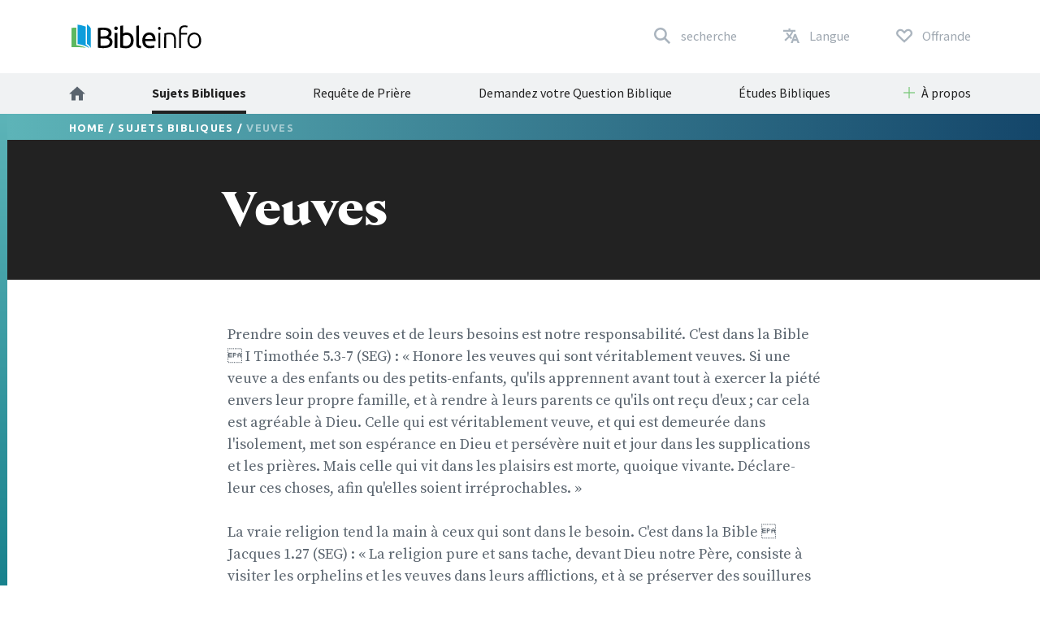

--- FILE ---
content_type: text/html; charset=utf-8
request_url: https://www.bibleinfo.com/fr/topics/veuves
body_size: 9749
content:
<!DOCTYPE html><html dir="auto"><head><link rel="preconnect" href="https://fonts.gstatic.com/" crossorigin=""/><link rel="preconnect" href="//www.googletagmanager.com" crossorigin=""/><link rel="preload" href="/static/fonts/fonts.css" as="style"/><link rel="preload" href="/static/fonts/borutta_group_-_nocturne_serif_medium-webfont.woff2" as="font" type="font/woff2" crossorigin=""/><link rel="shortcut icon" href="/static/favicon.ico"/><link rel="stylesheet" type="text/css" href="/static/css/bootstrap.css"/><link rel="stylesheet" type="text/css" href="/static/css/style.css?v3.1.2"/><meta name="viewport" content="width=device-width, initial-scale=1"/><meta charSet="utf-8"/><title>Veuves</title><script type="application/ld+json">{"@context":"http://schema.org","@type":"BreadcrumbList","itemListElement":[{"@type":"ListItem","position":1,"item":{"@id":"https://www.bibleinfo.com/fr","name":"Home"}},{"@type":"ListItem","position":2,"item":{"@id":"https://www.bibleinfo.com/fr/topics","name":"Sujets Bibliques"}}]}</script><link rel="alternate" href="/ar/topics/%D8%A3%D8%B1%D8%A7%D9%85%D9%80%D9%80%D9%80%D9%80%D9%80%D9%80%D9%80%D9%80%D9%84" hrefLang="ar"/><link rel="alternate" href="/zh-hans/topics/%E5%AF%A1%E5%A6%87" hrefLang="zh-hans"/><link rel="alternate" href="/zh-hant/topics/%E5%AF%A1%E5%A9%A6" hrefLang="zh-hant"/><link rel="alternate" href="/en/topics/widows" hrefLang="en"/><link rel="alternate" href="/fr/topics/veuves" hrefLang="fr"/><link rel="alternate" href="/de/topics/witwen" hrefLang="de"/><link rel="alternate" href="/el/topics/%CF%87%CE%AE%CF%81%CE%B5%CF%82" hrefLang="el"/><link rel="alternate" href="/is/topics/ekkjur" hrefLang="is"/><link rel="alternate" href="/id/topics/para-janda" hrefLang="id"/><link rel="alternate" href="/it/topics/vedove" hrefLang="it"/><link rel="alternate" href="/ja/topics/%E5%AF%A1%E5%A9%A6" hrefLang="ja"/><link rel="alternate" href="/ko/topics/%EA%B3%BC%EB%B6%80" hrefLang="ko"/><link rel="alternate" href="/nn/topics/enker" hrefLang="nn"/><link rel="alternate" href="/pt/topics/vi%C3%BAvas" hrefLang="pt"/><link rel="alternate" href="/ro/topics/v%C4%83duve" hrefLang="ro"/><link rel="alternate" href="/ru/topics/%D0%B2%D0%B4%D0%BE%D0%B2%D1%8B" hrefLang="ru"/><link rel="alternate" href="/es/topics/viudas" hrefLang="es"/><link rel="alternate" href="/sw/topics/wajane" hrefLang="sw"/><link rel="alternate" href="/sv/topics/%C3%A4nkor" hrefLang="sv"/><link rel="preload" href="/_next/static/css/d754eb24e846115eea77.css" as="style"/><link rel="stylesheet" href="/_next/static/css/d754eb24e846115eea77.css" data-n-p=""/><noscript data-n-css="true"></noscript><link rel="preload" href="/_next/static/chunks/main-55f6b9df17daf6f7072f.js" as="script"/><link rel="preload" href="/_next/static/chunks/webpack-e067438c4cf4ef2ef178.js" as="script"/><link rel="preload" href="/_next/static/chunks/framework.63eaa0709afd2f3f2aa3.js" as="script"/><link rel="preload" href="/_next/static/chunks/commons.e3c12cb767780eaa6561.js" as="script"/><link rel="preload" href="/_next/static/chunks/pages/_app-a34b4504e97fb05bd8f2.js" as="script"/><link rel="preload" href="/_next/static/chunks/pages/index-5dd137d16a7a3a7be915.js" as="script"/></head><body><noscript><iframe src="https://www.googletagmanager.com/ns.html?id=GTM-W37BXVM" height="0" width="0" style="display:none;visibility:hidden"></iframe></noscript><noscript><img height="1" width="1" src="https://www.facebook.com/tr?id=234383747948765&ev=PageView &noscript=1"/></noscript><div id="__next"><div class="language__root language-fr language--is-ltr"><div></div><nav class="navbar navbar-expand-lg navbar-light bg-faded"><div class="navbar--primary__container container"><div class="navbar__logo"><a class="navbar__logo__link navbar-brand" href="/fr"><img class="navbar__logo__image" src="/static/images/logo--color.svg"/></a></div><ul class="navbar__nav--primary"><li class="navbar__nav--primary__item"><a class="navbar__nav--primary__link navbar__nav--primary__link--search" href="/fr/search"><span class="navbar__nav--primary__link-label">secherche</span></a></li><div class="navbar__nav--primary__item dropdown"><a aria-haspopup="true" href="#" class="navbar__nav--primary__link navbar__nav--primary__link--language nav-link" aria-expanded="false"><span class="navbar__nav--primary__link-label">Langue</span></a><div tabindex="-1" role="menu" aria-hidden="true" class="dropdown-menu"><div class="navbar__dropdown--language dropdown"><div class="dropdown--language__title">Étudiez dans d&#x27;autres langues</div><div class="dropdown--language__summary">Choisissez une langue ici bas.</div><ul class="dropdown--language__list"><li class="dropdown--language__item"><a class="dropdown--language__link" href="/ar/topics/%D8%A3%D8%B1%D8%A7%D9%85%D9%80%D9%80%D9%80%D9%80%D9%80%D9%80%D9%80%D9%80%D9%84">العربية</a></li><li class="dropdown--language__item"><a class="dropdown--language__link" href="/zh-hans/topics/%E5%AF%A1%E5%A6%87">简体中文</a></li><li class="dropdown--language__item"><a class="dropdown--language__link" href="/zh-hant/topics/%E5%AF%A1%E5%A9%A6">繁體中文</a></li><li class="dropdown--language__item"><a class="dropdown--language__link unavailable" href="/#">Català</a></li><li class="dropdown--language__item"><a class="dropdown--language__link unavailable" href="/#">Čeština</a></li><li class="dropdown--language__item"><a class="dropdown--language__link" href="/en/topics/widows">English</a></li><li class="dropdown--language__item"><a class="dropdown--language__link unavailable" href="/#">Eesti</a></li><li class="dropdown--language__item"><a class="dropdown--language__link" href="/fr/topics/veuves">Français</a></li><li class="dropdown--language__item"><a class="dropdown--language__link" href="/de/topics/witwen">Deutsch</a></li><li class="dropdown--language__item"><a class="dropdown--language__link" href="/el/topics/%CF%87%CE%AE%CF%81%CE%B5%CF%82">Ελληνικά</a></li><li class="dropdown--language__item"><a class="dropdown--language__link" href="/is/topics/ekkjur">Íslenska</a></li><li class="dropdown--language__item"><a class="dropdown--language__link" href="/id/topics/para-janda">Bahasa Indonesia</a></li><li class="dropdown--language__item"><a class="dropdown--language__link" href="/it/topics/vedove">Italiano</a></li><li class="dropdown--language__item"><a class="dropdown--language__link" href="/ja/topics/%E5%AF%A1%E5%A9%A6">日本語</a></li><li class="dropdown--language__item"><a class="dropdown--language__link" href="/ko/topics/%EA%B3%BC%EB%B6%80">한국어</a></li><li class="dropdown--language__item"><a class="dropdown--language__link unavailable" href="/#">Lietuvių</a></li><li class="dropdown--language__item"><a class="dropdown--language__link" href="/nn/topics/enker">Norsk</a></li><li class="dropdown--language__item"><a class="dropdown--language__link" href="/pt/topics/vi%C3%BAvas">Português</a></li><li class="dropdown--language__item"><a class="dropdown--language__link" href="/ro/topics/v%C4%83duve">Română</a></li><li class="dropdown--language__item"><a class="dropdown--language__link" href="/ru/topics/%D0%B2%D0%B4%D0%BE%D0%B2%D1%8B">Русский</a></li><li class="dropdown--language__item"><a class="dropdown--language__link" href="/es/topics/viudas">Español</a></li><li class="dropdown--language__item"><a class="dropdown--language__link" href="/sw/topics/wajane">Kiswahili</a></li><li class="dropdown--language__item"><a class="dropdown--language__link" href="/sv/topics/%C3%A4nkor">Svenska</a></li></ul></div></div></div><li class="navbar__nav--primary__item"><a class="navbar__nav--primary__link navbar__nav--primary__link--donate" href="/fr/donate"><span class="navbar__nav--primary__link-label">Offrande</span></a></li><li class="navbar__nav--primary__item"><div class="navbar__toggle"><button class="navbar__toggle__button navbar-toggler navbar__icon " type="button" data-toggle="collapse" data-target="#nav-content" aria-controls="nav-content" aria-expanded="false" aria-label="Toggle navigation"><span></span> <span></span> <span></span> <span></span></button></div></li></ul></div><div class="navbar__nav--secondary__container"><div class="container no-padding"><div id="nav-content" class="navbar-collapse collapse"><ul class="navbar__nav--secondary navbar-nav"><li class="navbar__nav--secondary__item nav-item"><a class="navbar__nav--secondary__link navbar__nav--secondary__link--home nav-link" href="/fr"><img loading="lazy" src="/static/images/icon--home--gray-dark.svg" alt="Retour au début" title="Retour au début"/><span class="hidden-lg-up">  <!-- -->Retour au début</span></a></li><li class="navbar__nav--secondary__item nav-item "><a class="navbar__nav--secondary__link navbar__nav--secondary__link--home nav-link active " target="_self" href="/fr/topics">Sujets Bibliques</a></li><li class="navbar__nav--secondary__item nav-item hidden-all shown-en shown-es shown-cs shown-sv shown-ca shown-et"><a class="navbar__nav--secondary__link navbar__nav--secondary__link--home nav-link null " target="_self" href="/fr/node/7369">Questions Bibliques Communes</a></li><li class="navbar__nav--secondary__item nav-item shown-all hidden-lt hidden-id"><a class="navbar__nav--secondary__link navbar__nav--secondary__link--home nav-link null  " target="_blank" href="https://questions.bibleinfo.com/en/request/prayer">Requête de Prière</a></li><li class="navbar__nav--secondary__item nav-item shown-all hidden-lt hidden-id"><a class="navbar__nav--secondary__link navbar__nav--secondary__link--home nav-link null  " target="_blank" href="https://questions.bibleinfo.com/en/request/question">Demandez votre Question Biblique</a></li><li class="navbar__nav--secondary__item nav-item shown-all hidden-is hidden-zh-hant"><a class="navbar__nav--secondary__link navbar__nav--secondary__link--home nav-link null " target="_self" href="/fr/studies">Études Bibliques</a></li><li class="navbar__nav--secondary__item nav-item shown-all hidden-lt d-block d-lg-none "><a class="navbar__nav--secondary__link navbar__nav--secondary__link--home nav-link null " target="_self" href="/fr/donate">Donate</a></li><li class="navbar__nav--secondary__item navbar__nav--secondary__item--dropdown nav-item dropdown  shown-all hidden-cs hidden-lt"><a class="navbar__nav--secondary__link nav-link dropdown-toggle ui-link " data-toggle="dropdown" href="#" role="button" aria-haspopup="true" aria-expanded="true">À propos</a><ul class="dropdown-menu "><li class="navbar__nav--secondary__item nav-item "><a class="navbar__nav--secondary__link navbar__nav--secondary__link--home nav-link null " target="_self" href="/fr/about">A propos de Bibleinfo.com</a></li><li class="navbar__nav--secondary__item nav-item "><a class="navbar__nav--secondary__link navbar__nav--secondary__link--home nav-link null " target="_self" href="/fr/contact">Contactez nous</a></li></ul></li></ul></div></div></div></nav><nav class="navbar navbar--sticky "><div class="navbar__background--light"><div class="container no-padding"><div id="nav-content--sticky" class="navbar-collapse collapse"><div class="navbar__nav--secondary__container"><div class="container no-padding"><div class="navbar-collapse" id="nav-content"><ul class="navbar__nav--secondary navbar-nav"><li class="navbar__nav--secondary__item nav-item"><a class="navbar__nav--secondary__link navbar__nav--secondary__link--home nav-link" href="/fr"><img loading="lazy" src="/static/images/icon--home--gray-dark.svg" alt="Retour au début" title="Retour au début"/><span class="hidden-lg-up">  <!-- -->Retour au début</span></a></li><li class="navbar__nav--secondary__item nav-item "><a class="navbar__nav--secondary__link navbar__nav--secondary__link--home nav-link active " target="_self" href="/fr/topics">Sujets Bibliques</a></li><li class="navbar__nav--secondary__item nav-item hidden-all shown-en shown-es shown-cs shown-sv shown-ca shown-et"><a class="navbar__nav--secondary__link navbar__nav--secondary__link--home nav-link null " target="_self" href="/fr/node/7369">Questions Bibliques Communes</a></li><li class="navbar__nav--secondary__item nav-item shown-all hidden-lt hidden-id"><a class="navbar__nav--secondary__link navbar__nav--secondary__link--home nav-link null  " target="_blank" href="https://questions.bibleinfo.com/en/request/prayer">Requête de Prière</a></li><li class="navbar__nav--secondary__item nav-item shown-all hidden-lt hidden-id"><a class="navbar__nav--secondary__link navbar__nav--secondary__link--home nav-link null  " target="_blank" href="https://questions.bibleinfo.com/en/request/question">Demandez votre Question Biblique</a></li><li class="navbar__nav--secondary__item nav-item shown-all hidden-is hidden-zh-hant"><a class="navbar__nav--secondary__link navbar__nav--secondary__link--home nav-link null " target="_self" href="/fr/studies">Études Bibliques</a></li><li class="navbar__nav--secondary__item nav-item shown-all hidden-lt d-block d-lg-none "><a class="navbar__nav--secondary__link navbar__nav--secondary__link--home nav-link null " target="_self" href="/fr/donate">Donate</a></li><li class="navbar__nav--secondary__item navbar__nav--secondary__item--dropdown nav-item dropdown  shown-all hidden-cs hidden-lt"><a class="navbar__nav--secondary__link nav-link dropdown-toggle ui-link " data-toggle="dropdown" href="#" role="button" aria-haspopup="true" aria-expanded="true">À propos</a><ul class="dropdown-menu "><li class="navbar__nav--secondary__item nav-item "><a class="navbar__nav--secondary__link navbar__nav--secondary__link--home nav-link null " target="_self" href="/fr/about">A propos de Bibleinfo.com</a></li><li class="navbar__nav--secondary__item nav-item "><a class="navbar__nav--secondary__link navbar__nav--secondary__link--home nav-link null " target="_self" href="/fr/contact">Contactez nous</a></li></ul></li></ul></div></div></div></div></div></div><div class="navbar__background--dark"><div class="navbar--sticky__container container"><div class="navbar--sticky__logo"><a class="navbar__logo__link navbar-brand" href="/fr"><img class="navbar__logo__image" src="/static/images/logo--color--inverse.svg"/></a></div><div class="navbar--sticky__breadcrumb"><div><span><a class="breadcrumb__link" href="/fr">Home</a></span> / <span><a class="breadcrumb__link" href="/fr/topics">Sujets Bibliques</a></span> / <span>Veuves</span></div></div><div class="navbar--sticky__action"><div class="navbar--sticky__search"><a class="navbar--sticky__search__link nav-link" href="/fr/search"><span class="visible--lg-inline-block navbar__search__text">secherche</span></a></div><div class="navbar--sticky__language dropdown"><a aria-haspopup="true" href="#" class="navbar--sticky__language__link nav-link" aria-expanded="false"><span class="visible--lg-inline-block navbar__language__text">Langue</span></a><div tabindex="-1" role="menu" aria-hidden="true" class="navbar__dropdown--language--sticky dropdown-menu dropdown-menu-right"><div class="navbar__dropdown--language dropdown"><div class="dropdown--language__title">Étudiez dans d&#x27;autres langues</div><div class="dropdown--language__summary">Choisissez une langue ici bas.</div><ul class="dropdown--language__list"><li class="dropdown--language__item"><a class="dropdown--language__link" href="/ar/topics/%D8%A3%D8%B1%D8%A7%D9%85%D9%80%D9%80%D9%80%D9%80%D9%80%D9%80%D9%80%D9%80%D9%84">العربية</a></li><li class="dropdown--language__item"><a class="dropdown--language__link" href="/zh-hans/topics/%E5%AF%A1%E5%A6%87">简体中文</a></li><li class="dropdown--language__item"><a class="dropdown--language__link" href="/zh-hant/topics/%E5%AF%A1%E5%A9%A6">繁體中文</a></li><li class="dropdown--language__item"><a class="dropdown--language__link unavailable" href="/#">Català</a></li><li class="dropdown--language__item"><a class="dropdown--language__link unavailable" href="/#">Čeština</a></li><li class="dropdown--language__item"><a class="dropdown--language__link" href="/en/topics/widows">English</a></li><li class="dropdown--language__item"><a class="dropdown--language__link unavailable" href="/#">Eesti</a></li><li class="dropdown--language__item"><a class="dropdown--language__link" href="/fr/topics/veuves">Français</a></li><li class="dropdown--language__item"><a class="dropdown--language__link" href="/de/topics/witwen">Deutsch</a></li><li class="dropdown--language__item"><a class="dropdown--language__link" href="/el/topics/%CF%87%CE%AE%CF%81%CE%B5%CF%82">Ελληνικά</a></li><li class="dropdown--language__item"><a class="dropdown--language__link" href="/is/topics/ekkjur">Íslenska</a></li><li class="dropdown--language__item"><a class="dropdown--language__link" href="/id/topics/para-janda">Bahasa Indonesia</a></li><li class="dropdown--language__item"><a class="dropdown--language__link" href="/it/topics/vedove">Italiano</a></li><li class="dropdown--language__item"><a class="dropdown--language__link" href="/ja/topics/%E5%AF%A1%E5%A9%A6">日本語</a></li><li class="dropdown--language__item"><a class="dropdown--language__link" href="/ko/topics/%EA%B3%BC%EB%B6%80">한국어</a></li><li class="dropdown--language__item"><a class="dropdown--language__link unavailable" href="/#">Lietuvių</a></li><li class="dropdown--language__item"><a class="dropdown--language__link" href="/nn/topics/enker">Norsk</a></li><li class="dropdown--language__item"><a class="dropdown--language__link" href="/pt/topics/vi%C3%BAvas">Português</a></li><li class="dropdown--language__item"><a class="dropdown--language__link" href="/ro/topics/v%C4%83duve">Română</a></li><li class="dropdown--language__item"><a class="dropdown--language__link" href="/ru/topics/%D0%B2%D0%B4%D0%BE%D0%B2%D1%8B">Русский</a></li><li class="dropdown--language__item"><a class="dropdown--language__link" href="/es/topics/viudas">Español</a></li><li class="dropdown--language__item"><a class="dropdown--language__link" href="/sw/topics/wajane">Kiswahili</a></li><li class="dropdown--language__item"><a class="dropdown--language__link" href="/sv/topics/%C3%A4nkor">Svenska</a></li></ul></div></div></div><div class="navbar__toggle navbar--sticky__toggle" data-toggle="collapse" data-target="#nav-content--sticky"><button class="navbar--sticky__toggle__button navbar-toggler navbar__icon navbar--sticky__icon " type="button" aria-controls="nav-content" aria-expanded="false" aria-label="Toggle navigation"><span></span> <span></span> <span></span> <span></span></button></div></div></div></div><div class="progress"><div class="progress__container"><div class="progress__bar" style="width:0%"></div></div></div></nav><div class="WHA"><div><div><section class="content content--topic" data-scroll-id="topic-5187"><div class="hero"><div class="hero__breadcrumb hero__breadcrumb--topic"><div class="container"><div><span><a class="breadcrumb__link" href="/fr">Home</a></span> / <span><a class="breadcrumb__link" href="/fr/topics">Sujets Bibliques</a></span> / <span>Veuves</span></div></div></div><div class="hero__title"><div class="container"><div class="row"><div class="col-xs-12 col-lg-2"></div><div class="col-xs-12 col-lg-8"><h1>Veuves</h1></div></div></div></div></div><div class="body "><div class="container"><div><div class="row utility__position--relative" style="height:auto"><div class="col-lg-2"></div><div class="col-lg-8 utility__position--initial"><div><p>Prendre soin des veuves et de leurs besoins est notre responsabilité. C'est dans la Bible  I Timothée 5.3-7 (SEG) :  « Honore les veuves qui sont véritablement veuves. Si une veuve a des enfants ou des petits-enfants, qu'ils apprennent avant tout à exercer la piété envers leur propre famille, et à rendre à leurs parents ce qu'ils ont reçu d'eux ; car cela est agréable à Dieu. Celle qui est véritablement veuve, et qui est demeurée dans l'isolement, met son espérance en Dieu et persévère nuit et jour dans les supplications et les prières. Mais celle qui vit dans les plaisirs est morte, quoique vivante. Déclare-leur ces choses, afin qu'elles soient irréprochables. » </p>
<p>La vraie religion tend la main à ceux qui sont dans le besoin. C'est dans la Bible  Jacques 1.27 (SEG) :  « La religion pure et sans tache, devant Dieu notre Père, consiste à visiter les orphelins et les veuves dans leurs afflictions, et à se préserver des souillures du monde. » </p>
</div><div class="body__action" style="visibility:visible"><a class="button button--share button--inverse button--outlined button--share--facebook" href="https://www.facebook.com/sharer/sharer.php?u=https://www.bibleinfo.com/fr/topics/veuves">Partagez sur Facebook</a><a class="button button--share button--inverse button--outlined button--share--twitter" href="https://twitter.com/home?status=https://www.bibleinfo.com/fr/topics/veuves">Partagez sur Twitter</a></div></div></div></div><div></div></div></div><div class="visible--tablet"></div></section></div></div><section class="panels panels--secondary" data-scroll-id="panel-bible_study"><div class="panels__container container"><div class="panels__row row"><div class="col-12"><div class="panel panel--large row"><div class="col-12 col-md-6"><div class="panel__title panel--large__title">Obtenez des études Bibliques gratuites</div></div><div class="col-12 col-md-6"><div class="panel__summary">Avez vous déjà désiré de mieux comprendre la Bible? Commencez dès maintenant…</div><div class="panel__action"><a href="/fr/studies" class="button button--inverse">OBTENEZ DES ÉTUDES BIBLIQUES GRATUITES</a></div></div></div></div></div></div></section></div><div><footer class="footer"><div class="footer__container container"><div class="footer__row footer__rule row"><div class="footer__logo col-12 col-md-6 col-lg-4"><a href="/"><img loading="lazy" src="/static/images/logo--color--inverse.svg"/></a></div><div class="footer__social col-12 col-md-6 col-lg-8"><ul class="footer__linklist footer__social__linklist"><li class="footer__item"><a class="footer__link footer__social__link footer__social__link--facebook" href="https://www.facebook.com/bibleinfo">Facebook</a></li><li class="footer__item"><a class="footer__link footer__social__link footer__social__link--twitter" href="https://twitter.com/bibleinfo">Twitter</a></li></ul></div></div><div class="footer__row footer__links row"><div class="col-12 col-md-4"><ul class="footer__linklist"><li class="footer__item "><a class="footer__link " target="_self" href="/fr/topics">Sujets Bibliques</a></li><li class="footer__item hidden-all shown-en shown-es shown-cs shown-sv shown-ca"><a class="footer__link " target="_self" href="/fr/node/7369">Questions Bibliques Communes</a></li><li class="footer__item shown-all  hidden-cs hidden-lt"><a class="footer__link " target="_self" href="/fr/contact">Contactez Nous</a></li><li class="footer__item shown-all  hidden-cs hidden-lt"><a class="footer__link " target="_self" href="/fr/about">À propos de Bibleinfo.com</a></li><li class="footer__item shown-all hidden-lt"><a class="footer__link " target="_self" href="/fr">Accueil</a></li></ul></div><div class="col-12 col-md-4"><ul class="footer__linklist"><li class="footer__item shown-all  hidden-lt"><a class="footer__link " target="_blank" href="https://questions.bibleinfo.com/en/request/question">Demandez votre Question Biblique</a></li><li class="footer__item shown-all hidden-lt"><a class="footer__link " target="_blank" href="https://questions.bibleinfo.com/en/request/prayer">Requête de prière</a></li><li class="footer__item shown-all hidden-is hidden-zh-hant"><a class="footer__link " target="_self" href="/fr/studies">Études Bibliques</a></li><li class="footer__item hidden-all shown-en"><a class="footer__link " target="_self" href="/fr/node/7390">Daily Bible Reading</a></li><li class="footer__item shown-all  hidden-lt"><a class="footer__link " target="_self" href="/fr/donate">Faire un don</a></li></ul></div><div class="col-12 col-md-4"><ul class="footer__linklist"><li class="footer__item"><span class="footer__link ui-link">Ressources additionnelles</span></li><li class="footer__item "><a rel="nofollow" class="footer__link " target="_self" href="https://www.voiceofprophecy.com/">Voice of Prophecy</a></li><li class="footer__item "><a rel="nofollow" class="footer__link " target="_self" href="https://www.discoverymountain.com/">Discovery Mountain</a></li><li class="footer__item "><a rel="nofollow" class="footer__link " target="_self" href="http://www.bibleschools.com">Discover Bible School</a></li><li class="footer__item "><a rel="nofollow" class="footer__link " target="_self" href="https://www.voiceofprophecy.com/authentic">Authentic</a></li></ul></div></div></div><div class="footer__legal"><div class="footer__container container"><div class="footer__row row"><div class="footer__copyright col-12 col-md-4">Copyright © <!-- -->2026<!-- -->, Bibleinfo.com</div><div class="footer__legal__link col-4 col-md-2 "><a class="footer__link " href="/fr/privacy">Privacy Policy</a></div></div></div></div></footer><div class="utility__breakpoint--sm"></div><div class="utility__breakpoint--md"></div><div class="utility__breakpoint--lg"></div><div class="utility__breakpoint--xl"></div></div></div></div><script id="__NEXT_DATA__" type="application/json">{"props":{"pageProps":{"alerts":[],"node":{"node":{"nid":[{"value":5187}],"uuid":[{"value":"3233d356-b223-432a-a724-40e16cdacadc"}],"vid":[{"value":25423}],"langcode":[{"value":"fr"}],"type":[{"target_id":"topic","target_type":"node_type","target_uuid":"4a1d26d1-eabf-407e-b960-14fba9998d17"}],"revision_timestamp":[{"value":"2013-06-18T23:43:39+00:00","format":"Y-m-d\\TH:i:sP"}],"revision_uid":[{"target_id":13,"target_type":"user","target_uuid":"fbd6f7df-f973-43af-bc38-c7c4987f5c45","url":"/en/user/13"}],"status":[{"value":true}],"uid":[{"target_id":0,"target_type":"user","target_uuid":"c9014cfb-b7e2-4693-860c-d48c9f29068a","url":"/en/user/0"}],"title":[{"value":"Veuves"}],"created":[{"value":"2008-07-29T00:00:58+00:00","format":"Y-m-d\\TH:i:sP"}],"changed":[{"value":"2017-10-20T18:08:30+00:00","format":"Y-m-d\\TH:i:sP"}],"promote":[{"value":true}],"sticky":[{"value":false}],"default_langcode":[{"value":false}],"revision_translation_affected":[{"value":true}],"metatag":[{"tag":"meta","attributes":{"name":"title","content":"Veuves | Bibleinfo.com"}},{"tag":"meta","attributes":{"name":"description","content":"Prendre soin des veuves et de leurs besoins est notre responsabilité. C'est dans la Bible  I Timothée 5.3-7 (SEG) : « Honore les veuves qui sont véritablement veuves. Si une veuve a des enfants ou des petits-enfants, qu'ils apprennent avant tout à exercer la piété envers leur propre famille, et à rendre à leurs parents ce qu'ils ont reçu d'eux ; car cela est agréable à Dieu. Celle qui est véritablement veuve, et qui est demeurée dans l'isolement, met son espérance en Dieu et persévère nuit et jour dans les supplications et les prières."}},{"tag":"link","attributes":{"rel":"canonical","href":"https://bi-admin.bibleinfo.com/fr/topics/veuves"}}],"path":[{"alias":"/topics/veuves","pid":71679,"langcode":"fr"}],"content_translation_source":[{"value":"en"}],"content_translation_outdated":[{"value":false}],"body":[{"value":" \u003cp\u003ePrendre soin des veuves et de leurs besoins est notre responsabilité. C'est dans la Bible  I Timothée 5.3-7 (SEG) :  « Honore les veuves qui sont véritablement veuves. Si une veuve a des enfants ou des petits-enfants, qu'ils apprennent avant tout à exercer la piété envers leur propre famille, et à rendre à leurs parents ce qu'ils ont reçu d'eux ; car cela est agréable à Dieu. Celle qui est véritablement veuve, et qui est demeurée dans l'isolement, met son espérance en Dieu et persévère nuit et jour dans les supplications et les prières. Mais celle qui vit dans les plaisirs est morte, quoique vivante. Déclare-leur ces choses, afin qu'elles soient irréprochables. » \u003c/p\u003e \u003cp\u003eLa vraie religion tend la main à ceux qui sont dans le besoin. C'est dans la Bible  Jacques 1.27 (SEG) :  « La religion pure et sans tache, devant Dieu notre Père, consiste à visiter les orphelins et les veuves dans leurs afflictions, et à se préserver des souillures du monde. » \u003c/p\u003e","format":"2","processed":"\u003cp\u003ePrendre soin des veuves et de leurs besoins est notre responsabilité. C'est dans la Bible  I Timothée 5.3-7 (SEG) :  « Honore les veuves qui sont véritablement veuves. Si une veuve a des enfants ou des petits-enfants, qu'ils apprennent avant tout à exercer la piété envers leur propre famille, et à rendre à leurs parents ce qu'ils ont reçu d'eux ; car cela est agréable à Dieu. Celle qui est véritablement veuve, et qui est demeurée dans l'isolement, met son espérance en Dieu et persévère nuit et jour dans les supplications et les prières. Mais celle qui vit dans les plaisirs est morte, quoique vivante. Déclare-leur ces choses, afin qu'elles soient irréprochables. » \u003c/p\u003e\n\u003cp\u003eLa vraie religion tend la main à ceux qui sont dans le besoin. C'est dans la Bible  Jacques 1.27 (SEG) :  « La religion pure et sans tache, devant Dieu notre Père, consiste à visiter les orphelins et les veuves dans leurs afflictions, et à se préserver des souillures du monde. » \u003c/p\u003e\n","summary":null}],"field_continue_reading_height":[],"field_extra_sidebar_features":[],"field_image":[],"field_is_super_topic":[],"field_lead":[],"field_orig_id":[{"value":317}],"field_related":[],"taxonomy_vocabulary_2":[],"taxonomyextra":[],"related_sidebar_features":[],"breadcrumbs":[{"title":"Home","url":"/fr"},{"title":"Sujets Bibliques","url":"/fr/topics"},{"title":"Veuves","url":"/fr/topics/veuves"}],"related_links":[],"available_languages":{"en":"/en/topics/widows","ar":"/ar/topics/%D8%A3%D8%B1%D8%A7%D9%85%D9%80%D9%80%D9%80%D9%80%D9%80%D9%80%D9%80%D9%80%D9%84","zh-hans":"/zh-hans/topics/%E5%AF%A1%E5%A6%87","zh-hant":"/zh-hant/topics/%E5%AF%A1%E5%A9%A6","fr":"/fr/topics/veuves","de":"/de/topics/witwen","el":"/el/topics/%CF%87%CE%AE%CF%81%CE%B5%CF%82","is":"/is/topics/ekkjur","id":"/id/topics/para-janda","it":"/it/topics/vedove","ja":"/ja/topics/%E5%AF%A1%E5%A9%A6","ko":"/ko/topics/%EA%B3%BC%EB%B6%80","nn":"/nn/topics/enker","pt":"/pt/topics/vi%C3%BAvas","ro":"/ro/topics/v%C4%83duve","ru":"/ru/topics/%D0%B2%D0%B4%D0%BE%D0%B2%D1%8B","es":"/es/topics/viudas","sw":"/sw/topics/wajane","sv":"/sv/topics/%C3%A4nkor"}},"content_type":"topic","res":{"data":{"nid":[{"value":5187}],"uuid":[{"value":"3233d356-b223-432a-a724-40e16cdacadc"}],"vid":[{"value":25423}],"langcode":[{"value":"fr"}],"type":[{"target_id":"topic","target_type":"node_type","target_uuid":"4a1d26d1-eabf-407e-b960-14fba9998d17"}],"revision_timestamp":[{"value":"2013-06-18T23:43:39+00:00","format":"Y-m-d\\TH:i:sP"}],"revision_uid":[{"target_id":13,"target_type":"user","target_uuid":"fbd6f7df-f973-43af-bc38-c7c4987f5c45","url":"/en/user/13"}],"status":[{"value":true}],"uid":[{"target_id":0,"target_type":"user","target_uuid":"c9014cfb-b7e2-4693-860c-d48c9f29068a","url":"/en/user/0"}],"title":[{"value":"Veuves"}],"created":[{"value":"2008-07-29T00:00:58+00:00","format":"Y-m-d\\TH:i:sP"}],"changed":[{"value":"2017-10-20T18:08:30+00:00","format":"Y-m-d\\TH:i:sP"}],"promote":[{"value":true}],"sticky":[{"value":false}],"default_langcode":[{"value":false}],"revision_translation_affected":[{"value":true}],"metatag":[{"tag":"meta","attributes":{"name":"title","content":"Veuves | Bibleinfo.com"}},{"tag":"meta","attributes":{"name":"description","content":"Prendre soin des veuves et de leurs besoins est notre responsabilité. C'est dans la Bible  I Timothée 5.3-7 (SEG) : « Honore les veuves qui sont véritablement veuves. Si une veuve a des enfants ou des petits-enfants, qu'ils apprennent avant tout à exercer la piété envers leur propre famille, et à rendre à leurs parents ce qu'ils ont reçu d'eux ; car cela est agréable à Dieu. Celle qui est véritablement veuve, et qui est demeurée dans l'isolement, met son espérance en Dieu et persévère nuit et jour dans les supplications et les prières."}},{"tag":"link","attributes":{"rel":"canonical","href":"https://bi-admin.bibleinfo.com/fr/topics/veuves"}}],"path":[{"alias":"/topics/veuves","pid":71679,"langcode":"fr"}],"content_translation_source":[{"value":"en"}],"content_translation_outdated":[{"value":false}],"body":[{"value":" \u003cp\u003ePrendre soin des veuves et de leurs besoins est notre responsabilité. C'est dans la Bible  I Timothée 5.3-7 (SEG) :  « Honore les veuves qui sont véritablement veuves. Si une veuve a des enfants ou des petits-enfants, qu'ils apprennent avant tout à exercer la piété envers leur propre famille, et à rendre à leurs parents ce qu'ils ont reçu d'eux ; car cela est agréable à Dieu. Celle qui est véritablement veuve, et qui est demeurée dans l'isolement, met son espérance en Dieu et persévère nuit et jour dans les supplications et les prières. Mais celle qui vit dans les plaisirs est morte, quoique vivante. Déclare-leur ces choses, afin qu'elles soient irréprochables. » \u003c/p\u003e \u003cp\u003eLa vraie religion tend la main à ceux qui sont dans le besoin. C'est dans la Bible  Jacques 1.27 (SEG) :  « La religion pure et sans tache, devant Dieu notre Père, consiste à visiter les orphelins et les veuves dans leurs afflictions, et à se préserver des souillures du monde. » \u003c/p\u003e","format":"2","processed":"\u003cp\u003ePrendre soin des veuves et de leurs besoins est notre responsabilité. C'est dans la Bible  I Timothée 5.3-7 (SEG) :  « Honore les veuves qui sont véritablement veuves. Si une veuve a des enfants ou des petits-enfants, qu'ils apprennent avant tout à exercer la piété envers leur propre famille, et à rendre à leurs parents ce qu'ils ont reçu d'eux ; car cela est agréable à Dieu. Celle qui est véritablement veuve, et qui est demeurée dans l'isolement, met son espérance en Dieu et persévère nuit et jour dans les supplications et les prières. Mais celle qui vit dans les plaisirs est morte, quoique vivante. Déclare-leur ces choses, afin qu'elles soient irréprochables. » \u003c/p\u003e\n\u003cp\u003eLa vraie religion tend la main à ceux qui sont dans le besoin. C'est dans la Bible  Jacques 1.27 (SEG) :  « La religion pure et sans tache, devant Dieu notre Père, consiste à visiter les orphelins et les veuves dans leurs afflictions, et à se préserver des souillures du monde. » \u003c/p\u003e\n","summary":null}],"field_continue_reading_height":[],"field_extra_sidebar_features":[],"field_image":[],"field_is_super_topic":[],"field_lead":[],"field_orig_id":[{"value":317}],"field_related":[],"taxonomy_vocabulary_2":[],"taxonomyextra":[],"related_sidebar_features":[],"breadcrumbs":[{"title":"Home","url":"/fr"},{"title":"Sujets Bibliques","url":"/fr/topics"},{"title":"Veuves","url":"/fr/topics/veuves"}],"related_links":[],"available_languages":{"en":"/en/topics/widows","ar":"/ar/topics/%D8%A3%D8%B1%D8%A7%D9%85%D9%80%D9%80%D9%80%D9%80%D9%80%D9%80%D9%80%D9%80%D9%84","zh-hans":"/zh-hans/topics/%E5%AF%A1%E5%A6%87","zh-hant":"/zh-hant/topics/%E5%AF%A1%E5%A9%A6","fr":"/fr/topics/veuves","de":"/de/topics/witwen","el":"/el/topics/%CF%87%CE%AE%CF%81%CE%B5%CF%82","is":"/is/topics/ekkjur","id":"/id/topics/para-janda","it":"/it/topics/vedove","ja":"/ja/topics/%E5%AF%A1%E5%A9%A6","ko":"/ko/topics/%EA%B3%BC%EB%B6%80","nn":"/nn/topics/enker","pt":"/pt/topics/vi%C3%BAvas","ro":"/ro/topics/v%C4%83duve","ru":"/ru/topics/%D0%B2%D0%B4%D0%BE%D0%B2%D1%8B","es":"/es/topics/viudas","sw":"/sw/topics/wajane","sv":"/sv/topics/%C3%A4nkor"}},"status":200,"headers":{"date":"Wed, 21 Jan 2026 09:52:14 GMT","content-type":"application/json","transfer-encoding":"chunked","connection":"close","access-control-allow-headers":"x-csrf-token, authorization, content-type, accept, origin, x-requested-with,  access-control-allow-origin, x-allowed-header","access-control-allow-methods":"*","access-control-allow-origin":"*","cache-control":"public, max-age=2592000","report-to":"{\"group\":\"cf-nel\",\"max_age\":604800,\"endpoints\":[{\"url\":\"https://a.nel.cloudflare.com/report/v4?s=H2M37RBtGVekRf5r5ZYDPZetf7rVPdCCpRvrIjvOQOsCHMUGS9MiwaznpKMRr2IiqiVfRIooiwMGfYGwWJbFIXzU8JHQv8Wzhy26rp%2B%2BmfmRfK8Jyw%3D%3D\"}]}","content-language":"fr","etag":"W/\"1768504176\"","expires":"Sun, 19 Nov 1978 05:00:00 GMT","last-modified":"Thu, 15 Jan 2026 19:09:36 GMT","link":"\u003chttps://bi-admin.bibleinfo.com/fr/topics/veuves\u003e; rel=\"canonical\", \u003chttps://bi-admin.bibleinfo.com/fr/node/5187/delete\u003e; rel=\"https://drupal.org/link-relations/delete-form\", \u003chttps://bi-admin.bibleinfo.com/fr/admin/content/node/delete?node=5187\u003e; rel=\"https://drupal.org/link-relations/delete-multiple-form\", \u003chttps://bi-admin.bibleinfo.com/fr/node/5187/edit\u003e; rel=\"edit-form\", \u003chttps://bi-admin.bibleinfo.com/fr/node/5187/revisions\u003e; rel=\"version-history\", \u003chttps://bi-admin.bibleinfo.com/fr/topics/veuves\u003e; rel=\"https://drupal.org/link-relations/revision\", \u003chttps://bi-admin.bibleinfo.com/fr/node?node=5187\u003e; rel=\"https://drupal.org/link-relations/create\", \u003chttps://bi-admin.bibleinfo.com/fr/node/5187/translations\u003e; rel=\"https://drupal.org/link-relations/drupal-content-translation-overview\", \u003chttps://bi-admin.bibleinfo.com/fr/node/5187/translations/add\u003e; rel=\"https://drupal.org/link-relations/drupal-content-translation-add\", \u003chttps://bi-admin.bibleinfo.com/fr/node/5187/translations/edit\u003e; rel=\"https://drupal.org/link-relations/drupal-content-translation-edit\", \u003chttps://bi-admin.bibleinfo.com/fr/node/5187/translations/delete\u003e; rel=\"https://drupal.org/link-relations/drupal-content-translation-delete\"","server":"cloudflare","strict-transport-security":"max-age=300","x-content-type-options":"nosniff","x-drupal-cache":"MISS","x-drupal-dynamic-cache":"MISS","x-frame-options":"SAMEORIGIN","x-generator":"Drupal 10 (https://www.drupal.org)","x-pantheon-styx-hostname":"styx-fe3-a-bdb77f45d-ccsxl","x-styx-req-id":"bbd2acc2-f245-11f0-b8a1-6e764110ee9e","x-served-by":"cache-chi-klot8100077-CHI, cache-sjc1000140-SJC","x-cache":"HIT, MISS","x-cache-hits":"1, 0","x-timer":"S1768619531.914817,VS0,VE53","vary":"Accept-Encoding, Cookie","age":"369603","nel":"{\"report_to\":\"cf-nel\",\"success_fraction\":0.0,\"max_age\":604800}","via":"1.1 varnish, 1.1 varnish","cf-cache-status":"HIT","cf-ray":"9c15eae96d565913-PDX"},"isRedirected":false,"finalURL":"https://bi-admin.bibleinfo.com/fr/topics/veuves?_format=json"}},"menu":[{"key":"2e0e0b85-f40d-41b7-b937-2b65f0843cb5","title":"Sujets Bibliques","description":null,"uri":"node/7371","alias":"/fr/topics","external":false,"absolute":"https://bi-admin.bibleinfo.com/fr/topics","relative":"/fr/topics","existing":true,"weight":"-49","expanded":false,"enabled":true,"uuid":"93126163-9d73-4797-b59e-2faa73b5a43c","options":{"attributes":{"class":[]},"container_attributes":{"class":[]}}},{"key":"3afd6e13-726a-46b0-8afc-9fb667bb849a","title":"Questions Bibliques Communes","description":null,"uri":"node/7369","alias":"/fr/node/7369","external":false,"absolute":"https://bi-admin.bibleinfo.com/fr/node/7369","relative":"/fr/node/7369","existing":true,"weight":"-48","expanded":false,"enabled":true,"uuid":"9b8cfbc9-af52-43c8-9e47-5fa1e0231ee7","options":{"attributes":{"class":[]},"container_attributes":{"class":["hidden-all shown-en shown-es shown-cs shown-sv shown-ca shown-et"]}}},{"key":"d3e23443-d8da-437f-adbf-9196b3cc568f","title":"Requête de Prière","description":null,"uri":"https://questions.bibleinfo.com/en/request/prayer","alias":"https://questions.bibleinfo.com/en/request/prayer","external":true,"absolute":"https://questions.bibleinfo.com/en/request/prayer","relative":"https://questions.bibleinfo.com/en/request/prayer","existing":true,"weight":"-47","expanded":false,"enabled":true,"uuid":null,"options":{"attributes":{"class":[],"target":"_blank"},"container_attributes":{"class":["shown-all hidden-lt hidden-id"]},"external":true}},{"key":"77453589-462e-4986-b16c-341ceca82076","title":"Demandez votre Question Biblique","description":null,"uri":"https://questions.bibleinfo.com/en/request/question","alias":"https://questions.bibleinfo.com/en/request/question","external":true,"absolute":"https://questions.bibleinfo.com/en/request/question","relative":"https://questions.bibleinfo.com/en/request/question","existing":true,"weight":"-46","expanded":false,"enabled":true,"uuid":null,"options":{"attributes":{"class":[],"target":"_blank"},"container_attributes":{"class":["shown-all hidden-lt hidden-id"]},"external":true}},{"key":"a2467c5c-337d-45df-b248-045aa5c9dd28","title":"Études Bibliques","description":null,"uri":"node/7375","alias":"/fr/studies","external":false,"absolute":"https://bi-admin.bibleinfo.com/fr/studies","relative":"/fr/studies","existing":true,"weight":"-45","expanded":false,"enabled":true,"uuid":"573b4c0b-7f84-428f-8337-a693ae7dd3f9","options":{"attributes":{"class":[]},"container_attributes":{"class":["shown-all hidden-is hidden-zh-hant"]}}},{"key":"cfe81f91-5952-4cfe-93a0-418bc86011f3","title":"Donate","description":null,"uri":"node/6671","alias":"/fr/donate","external":false,"absolute":"https://bi-admin.bibleinfo.com/fr/donate","relative":"/fr/donate","existing":true,"weight":"-44","expanded":false,"enabled":true,"uuid":"dd0f43ed-7651-4e39-b5f4-4364b9b4391c","options":{"attributes":[],"container_attributes":{"class":["shown-all hidden-lt d-block d-lg-none "]}}},{"key":"a69b7d00-5a38-48fe-9f50-c0d6a1f6a042","title":"À propos","description":null,"uri":"node/5821","alias":"/fr/about","external":false,"absolute":"https://bi-admin.bibleinfo.com/fr/about","relative":"/fr/about","existing":true,"weight":"-43","expanded":false,"enabled":true,"uuid":"6d945a2d-ac0a-46f4-b103-2d1cc897d90f","options":{"attributes":[],"container_attributes":{"class":["shown-all hidden-cs hidden-lt"]},"query":[]},"below":[{"key":"c8b6bf73-3add-4ff2-89c2-f07d8d9b8df7","title":"A propos de Bibleinfo.com","description":null,"uri":"node/5821","alias":"/fr/about","external":false,"absolute":"https://bi-admin.bibleinfo.com/fr/about","relative":"/fr/about","existing":true,"weight":"0","expanded":false,"enabled":true,"uuid":"6d945a2d-ac0a-46f4-b103-2d1cc897d90f","options":{"attributes":[],"container_attributes":{"class":[]},"query":[]}},{"key":"53542113-d69a-4d9f-a077-438df8c05f12","title":"Contactez nous","description":null,"uri":"node/5819","alias":"/fr/contact","external":false,"absolute":"https://bi-admin.bibleinfo.com/fr/contact","relative":"/fr/contact","existing":true,"weight":"0","expanded":false,"enabled":true,"uuid":"05b9c7e2-cd55-4aff-a2ec-8ed7cba448fd","options":{"attributes":{"class":[]},"container_attributes":{"class":[]}}}]}],"footer_menu":{"main":[[{"key":"23589271-3fcf-413b-9da8-2e2bdd0363dd","title":"Sujets Bibliques","description":null,"uri":"node/7371","alias":"/fr/topics","external":false,"absolute":"https://bi-admin.bibleinfo.com/fr/topics","relative":"/fr/topics","existing":true,"weight":"-50","expanded":false,"enabled":true,"uuid":"93126163-9d73-4797-b59e-2faa73b5a43c","options":{"attributes":{"class":[]},"container_attributes":{"class":[]}}},{"key":"0a935c1c-b16c-498a-ae05-7da3ab37eee2","title":"Questions Bibliques Communes","description":null,"uri":"node/7369","alias":"/fr/node/7369","external":false,"absolute":"https://bi-admin.bibleinfo.com/fr/node/7369","relative":"/fr/node/7369","existing":true,"weight":"-49","expanded":false,"enabled":true,"uuid":"9b8cfbc9-af52-43c8-9e47-5fa1e0231ee7","options":{"attributes":{"class":[]},"container_attributes":{"class":["hidden-all shown-en shown-es shown-cs shown-sv shown-ca"]}}},{"key":"36ae22fd-2500-4fe9-b920-b3395fa69bd1","title":"Contactez Nous","description":null,"uri":"node/5819","alias":"/fr/contact","external":false,"absolute":"https://bi-admin.bibleinfo.com/fr/contact","relative":"/fr/contact","existing":true,"weight":"-48","expanded":false,"enabled":true,"uuid":"05b9c7e2-cd55-4aff-a2ec-8ed7cba448fd","options":{"attributes":{"class":[]},"container_attributes":{"class":["shown-all  hidden-cs hidden-lt"]}}},{"key":"6afb71f3-7b13-4ded-8c5c-897dc693d01f","title":"À propos de Bibleinfo.com","description":null,"uri":"node/5821","alias":"/fr/about","external":false,"absolute":"https://bi-admin.bibleinfo.com/fr/about","relative":"/fr/about","existing":true,"weight":"-47","expanded":false,"enabled":true,"uuid":"6d945a2d-ac0a-46f4-b103-2d1cc897d90f","options":{"attributes":{"class":[]},"container_attributes":{"class":["shown-all  hidden-cs hidden-lt"]}}},{"key":"fbae0ef4-c82a-4c30-b5c7-9c818be0dcf1","title":"Accueil","description":null,"uri":"node/7368","alias":"/fr","external":false,"absolute":"https://bi-admin.bibleinfo.com/fr","relative":"/fr","existing":true,"weight":"-46","expanded":false,"enabled":true,"uuid":"ba369190-5c0e-4a25-9c5e-493a6a04261c","options":{"attributes":{"class":[]},"container_attributes":{"class":["shown-all hidden-lt"]}}}],[{"key":"3096cad1-72d3-4453-9127-9d24803354b6","title":"Demandez votre Question Biblique","description":null,"uri":"https://questions.bibleinfo.com/en/request/question","alias":"https://questions.bibleinfo.com/en/request/question","external":true,"absolute":"https://questions.bibleinfo.com/en/request/question","relative":"https://questions.bibleinfo.com/en/request/question","existing":true,"weight":"-45","expanded":false,"enabled":true,"uuid":null,"options":{"attributes":{"class":[],"target":"_blank"},"container_attributes":{"class":["shown-all  hidden-lt"]},"external":true}},{"key":"ffda8541-c491-4d76-aa16-0e5c5afde50b","title":"Requête de prière","description":null,"uri":"https://questions.bibleinfo.com/en/request/prayer","alias":"https://questions.bibleinfo.com/en/request/prayer","external":true,"absolute":"https://questions.bibleinfo.com/en/request/prayer","relative":"https://questions.bibleinfo.com/en/request/prayer","existing":true,"weight":"-44","expanded":false,"enabled":true,"uuid":null,"options":{"attributes":{"class":[],"target":"_blank"},"container_attributes":{"class":["shown-all hidden-lt"]},"external":true}},{"key":"f7e7f20d-616b-49a6-b1a3-0dc04df95fda","title":"Études Bibliques","description":null,"uri":"node/7375","alias":"/fr/studies","external":false,"absolute":"https://bi-admin.bibleinfo.com/fr/studies","relative":"/fr/studies","existing":true,"weight":"-43","expanded":false,"enabled":true,"uuid":"573b4c0b-7f84-428f-8337-a693ae7dd3f9","options":{"attributes":{"class":[]},"container_attributes":{"class":["shown-all hidden-is hidden-zh-hant"]}}},{"key":"03bf7e06-c6db-4df4-af67-37054d00896b","title":"Daily Bible Reading","description":null,"uri":"node/7390","alias":"/fr/node/7390","external":false,"absolute":"https://bi-admin.bibleinfo.com/fr/node/7390","relative":"/fr/node/7390","existing":true,"weight":"-42","expanded":false,"enabled":true,"uuid":"da035875-0ccb-4b17-9bf4-7f0ddbe54865","options":{"container_attributes":{"class":["hidden-all shown-en"]}}},{"key":"6fcc7455-fe49-4600-b00d-b6dcabf6f316","title":"Faire un don","description":null,"uri":"node/6671","alias":"/fr/donate","external":false,"absolute":"https://bi-admin.bibleinfo.com/fr/donate","relative":"/fr/donate","existing":true,"weight":"-41","expanded":false,"enabled":true,"uuid":"dd0f43ed-7651-4e39-b5f4-4364b9b4391c","options":{"attributes":{"class":[]},"container_attributes":{"class":["shown-all  hidden-lt"]}}}]],"resources":[{"key":"9eabde11-0523-4eb6-8289-d642080ed8db","title":"Voice of Prophecy","description":null,"uri":"https://www.voiceofprophecy.com/","alias":"https://www.voiceofprophecy.com/","external":true,"absolute":"https://www.voiceofprophecy.com/","relative":"https://www.voiceofprophecy.com/","existing":true,"weight":"-50","expanded":false,"enabled":true,"uuid":null,"options":{"external":true}},{"key":"7bc1d566-2d46-49f9-865e-0ccc2e0c9f50","title":"Discovery Mountain","description":null,"uri":"https://www.discoverymountain.com/","alias":"https://www.discoverymountain.com/","external":true,"absolute":"https://www.discoverymountain.com/","relative":"https://www.discoverymountain.com/","existing":true,"weight":"-49","expanded":false,"enabled":true,"uuid":null,"options":{"external":true}},{"key":"0f43b5ce-9df8-490e-ad59-940084c0099b","title":"Discover Bible School","description":null,"uri":"http://www.bibleschools.com","alias":"http://www.bibleschools.com","external":true,"absolute":"http://www.bibleschools.com","relative":"http://www.bibleschools.com","existing":true,"weight":"-48","expanded":false,"enabled":true,"uuid":null,"options":{"external":true}},{"key":"76cf3783-1f18-4c76-8f90-d1f54c54d936","title":"Authentic","description":null,"uri":"https://www.voiceofprophecy.com/authentic","alias":"https://www.voiceofprophecy.com/authentic","external":true,"absolute":"https://www.voiceofprophecy.com/authentic","relative":"https://www.voiceofprophecy.com/authentic","existing":true,"weight":"0","expanded":false,"enabled":true,"uuid":null,"options":{"attributes":{"class":[]},"container_attributes":{"class":[]},"external":true}}]},"footer_global_menu":[{"key":"132b4bcc-f7e9-4791-a034-08eab36bcf94","title":"Privacy Policy","description":null,"uri":"node/5820","alias":"/fr/privacy","external":false,"absolute":"https://bi-admin.bibleinfo.com/fr/privacy","relative":"/fr/privacy","existing":true,"weight":"0","expanded":false,"enabled":true,"uuid":"af60ca4e-3d30-4dc0-b148-4e222849b35f","options":[]}],"langcode":"fr","panels":[{"title":"Obtenez des études Bibliques gratuites","description":"Avez vous déjà désiré de mieux comprendre la Bible? Commencez dès maintenant…","link":"\u003ca href=\"/fr/studies\" class=\"button button--inverse\"\u003eOBTENEZ DES ÉTUDES BIBLIQUES GRATUITES\u003c/a\u003e","image":"","key":"bible_study"},{"title":"Poser une question Biblique","description":"Avez vous une question biblique?  Notre équipe est heureuse de répondre à vos questions avec des réponses basées sur la bible.","link":"\u003ca href=\"/fr/node/7403\" class=\"button button--inverse\"\u003eDEMANDEZ VOTRE QUESTION MAINTENANT\u003c/a\u003e","image":"","key":"ask"},{"title":"Demandez des prières","description":"Avez vous une requête de prière? Soumettez votre requête et notre équipe de prières va prier pour vous.","link":"\u003ca href=\"/fr/node/7403\" class=\"button button--inverse\"\u003eDemandez des prières\u003c/a\u003e","image":"","key":"prayer"}]}},"page":"/","query":{"slug":"/fr/topics/veuves"},"buildId":"i55Pv8k3R3HdxWldJ-jnb","isFallback":false,"customServer":true,"gip":true,"head":[["meta",{"name":"viewport","content":"width=device-width, initial-scale=1"}],["meta",{"charSet":"utf-8"}],["title",{"children":"Veuves"}],["script",{"type":"application/ld+json","dangerouslySetInnerHTML":{"__html":"{\"@context\":\"http://schema.org\",\"@type\":\"BreadcrumbList\",\"itemListElement\":[{\"@type\":\"ListItem\",\"position\":1,\"item\":{\"@id\":\"https://www.bibleinfo.com/fr\",\"name\":\"Home\"}},{\"@type\":\"ListItem\",\"position\":2,\"item\":{\"@id\":\"https://www.bibleinfo.com/fr/topics\",\"name\":\"Sujets Bibliques\"}}]}"}}],["link",{"rel":"alternate","href":"/ar/topics/%D8%A3%D8%B1%D8%A7%D9%85%D9%80%D9%80%D9%80%D9%80%D9%80%D9%80%D9%80%D9%80%D9%84","hrefLang":"ar"}],["link",{"rel":"alternate","href":"/zh-hans/topics/%E5%AF%A1%E5%A6%87","hrefLang":"zh-hans"}],["link",{"rel":"alternate","href":"/zh-hant/topics/%E5%AF%A1%E5%A9%A6","hrefLang":"zh-hant"}],["link",{"rel":"alternate","href":"/en/topics/widows","hrefLang":"en"}],["link",{"rel":"alternate","href":"/fr/topics/veuves","hrefLang":"fr"}],["link",{"rel":"alternate","href":"/de/topics/witwen","hrefLang":"de"}],["link",{"rel":"alternate","href":"/el/topics/%CF%87%CE%AE%CF%81%CE%B5%CF%82","hrefLang":"el"}],["link",{"rel":"alternate","href":"/is/topics/ekkjur","hrefLang":"is"}],["link",{"rel":"alternate","href":"/id/topics/para-janda","hrefLang":"id"}],["link",{"rel":"alternate","href":"/it/topics/vedove","hrefLang":"it"}],["link",{"rel":"alternate","href":"/ja/topics/%E5%AF%A1%E5%A9%A6","hrefLang":"ja"}],["link",{"rel":"alternate","href":"/ko/topics/%EA%B3%BC%EB%B6%80","hrefLang":"ko"}],["link",{"rel":"alternate","href":"/nn/topics/enker","hrefLang":"nn"}],["link",{"rel":"alternate","href":"/pt/topics/vi%C3%BAvas","hrefLang":"pt"}],["link",{"rel":"alternate","href":"/ro/topics/v%C4%83duve","hrefLang":"ro"}],["link",{"rel":"alternate","href":"/ru/topics/%D0%B2%D0%B4%D0%BE%D0%B2%D1%8B","hrefLang":"ru"}],["link",{"rel":"alternate","href":"/es/topics/viudas","hrefLang":"es"}],["link",{"rel":"alternate","href":"/sw/topics/wajane","hrefLang":"sw"}],["link",{"rel":"alternate","href":"/sv/topics/%C3%A4nkor","hrefLang":"sv"}]]}</script><script nomodule="" src="/_next/static/chunks/polyfills-36bde18dcfde0c144be5.js" type="93b71fdc5b175e186d6caae2-text/javascript"></script><script src="/_next/static/chunks/main-55f6b9df17daf6f7072f.js" async="" type="93b71fdc5b175e186d6caae2-text/javascript"></script><script src="/_next/static/chunks/webpack-e067438c4cf4ef2ef178.js" async="" type="93b71fdc5b175e186d6caae2-text/javascript"></script><script src="/_next/static/chunks/framework.63eaa0709afd2f3f2aa3.js" async="" type="93b71fdc5b175e186d6caae2-text/javascript"></script><script src="/_next/static/chunks/commons.e3c12cb767780eaa6561.js" async="" type="93b71fdc5b175e186d6caae2-text/javascript"></script><script src="/_next/static/chunks/pages/_app-a34b4504e97fb05bd8f2.js" async="" type="93b71fdc5b175e186d6caae2-text/javascript"></script><script src="/_next/static/chunks/pages/index-5dd137d16a7a3a7be915.js" async="" type="93b71fdc5b175e186d6caae2-text/javascript"></script><script src="/_next/static/i55Pv8k3R3HdxWldJ-jnb/_buildManifest.js" async="" type="93b71fdc5b175e186d6caae2-text/javascript"></script><script src="/_next/static/i55Pv8k3R3HdxWldJ-jnb/_ssgManifest.js" async="" type="93b71fdc5b175e186d6caae2-text/javascript"></script><script src="/cdn-cgi/scripts/7d0fa10a/cloudflare-static/rocket-loader.min.js" data-cf-settings="93b71fdc5b175e186d6caae2-|49" defer></script><script defer src="https://static.cloudflareinsights.com/beacon.min.js/vcd15cbe7772f49c399c6a5babf22c1241717689176015" integrity="sha512-ZpsOmlRQV6y907TI0dKBHq9Md29nnaEIPlkf84rnaERnq6zvWvPUqr2ft8M1aS28oN72PdrCzSjY4U6VaAw1EQ==" data-cf-beacon='{"version":"2024.11.0","token":"c39d1b5bd6bc4f4ab1d198154076f1e6","server_timing":{"name":{"cfCacheStatus":true,"cfEdge":true,"cfExtPri":true,"cfL4":true,"cfOrigin":true,"cfSpeedBrain":true},"location_startswith":null}}' crossorigin="anonymous"></script>
</body><script async="" defer="" type="93b71fdc5b175e186d6caae2-text/javascript">(function(w,d,s,l,i){w[l]=w[l]||[];w[l].push({'gtm.start':
			new Date().getTime(),event:'gtm.js'});var f=d.getElementsByTagName(s)[0],
			j=d.createElement(s),dl=l!='dataLayer'?'&l='+l:'';j.async=true;j.src=
			'https://www.googletagmanager.com/gtm.js?id='+i+dl;f.parentNode.insertBefore(j,f);
			})(window,document,'script','dataLayer','GTM-W37BXVM');</script><script async="" defer="" type="93b71fdc5b175e186d6caae2-text/javascript">!function(f,b,e,v,n,t,s)
			{if(f.fbq)return;n=f.fbq=function(){n.callMethod?
			n.callMethod.apply(n,arguments):n.queue.push(arguments)};
			if(!f._fbq)f._fbq=n;n.push=n;n.loaded=!0;n.version='2.0';
			n.queue=[];t=b.createElement(e);t.defer=!0;t.async=!0;
			t.src=v;s=b.getElementsByTagName(e)[0];
			s.parentNode.insertBefore(t,s)}(window,document,'script',
			'https://connect.facebook.net/en_US/fbevents.js');
			fbq('init', '234383747948765'); 
			fbq('track', 'PageView');</script></html>

--- FILE ---
content_type: image/svg+xml
request_url: https://www.bibleinfo.com/static/images/logo--color--inverse.svg
body_size: 2332
content:
<svg width="197" height="37" xmlns="http://www.w3.org/2000/svg"><path d="M18.58 33.952c-3.096-1.014-6.25-1.802-9.459-2.196l-1.745-.225V4.955C2.872 4.955 0 5.293 0 5.293V34.74c4.28-.338 8.558-.338 12.837-.056 3.885.225 7.151.619 9.403.957-1.182-.676-2.42-1.183-3.66-1.69z" fill="#5DB860"/><path d="M23.535 29.672a14.66 14.66 0 013.491 2.985c.901 1.07 1.69 2.252 2.365 3.49V6.42a13.624 13.624 0 00-2.365-3.491A25.289 25.289 0 0023.536 0v29.672zm2.027 4.28c-.844-.958-1.858-1.858-2.984-2.534l-.957-.563V3.378c-.732-.281-1.577-.62-2.365-.844a53.562 53.562 0 00-9.91-2.14v29.447c3.379.45 6.7 1.24 9.91 2.309 2.703 1.013 5.35 2.308 7.77 3.885a15.105 15.105 0 00-1.464-2.083z" fill="#0D9DDB"/><path d="M48.14 36.035c-.619 0-1.295 0-2.027-.056-.732-.057-1.464-.057-2.14-.113a27.563 27.563 0 01-2.139-.225c-.675-.057-1.295-.225-1.914-.338V5.63c.62-.168 1.295-.281 1.914-.337a27.563 27.563 0 012.14-.226c.732-.056 1.407-.112 2.14-.112.731-.057 1.35-.057 1.97-.057 1.69 0 3.322.113 4.955.395 1.407.225 2.759.675 3.997 1.35 1.07.62 2.027 1.465 2.647 2.478.675 1.183 1.013 2.478.957 3.829.056 1.464-.338 2.928-1.182 4.11-.845 1.07-1.915 1.915-3.21 2.365 1.633.45 3.097 1.295 4.28 2.534 1.07 1.126 1.576 2.759 1.576 4.842 0 3.04-1.126 5.349-3.378 6.925-2.196 1.577-5.743 2.309-10.586 2.309zm-4.054-17.961h4.505c1.013 0 2.027-.057 2.984-.225a7.2 7.2 0 002.421-.789c.676-.338 1.239-.9 1.633-1.52.45-.676.62-1.52.62-2.308a3.605 3.605 0 00-.62-2.253c-.45-.619-1.014-1.126-1.69-1.464a7.821 7.821 0 00-2.533-.788c-1.013-.169-2.083-.281-3.097-.281-1.07 0-1.97 0-2.59.056-.62.056-1.182.056-1.689.113l.056 9.459zm0 3.434v10.754l1.126.113c.395.056.845.056 1.352.056h1.802c1.182 0 2.42-.056 3.603-.225 1.014-.112 2.027-.45 2.984-.844a5.189 5.189 0 002.083-1.746c.563-.844.789-1.802.789-2.759.056-.9-.17-1.745-.563-2.533-.394-.676-.958-1.295-1.633-1.633-.788-.45-1.69-.732-2.59-.901-1.126-.17-2.252-.282-3.378-.282h-5.575zm23.31-12.837c-.675 0-1.35-.225-1.858-.732-.506-.507-.788-1.239-.788-1.97a2.403 2.403 0 01.788-1.971 2.837 2.837 0 013.773 0c.507.506.788 1.238.788 1.97a2.403 2.403 0 01-.788 1.97c-.563.508-1.239.79-1.915.733zM69.48 35.81h-4.11V12.837h4.11V35.81zm8.558-21.96c.732-.393 1.464-.787 2.252-1.013a9.224 9.224 0 013.491-.506c1.52 0 2.984.281 4.392.9a9.327 9.327 0 013.265 2.478c.901 1.126 1.633 2.421 2.027 3.772.45 1.577.676 3.21.676 4.843 0 1.689-.225 3.378-.788 5.01a10.828 10.828 0 01-2.309 3.773c-1.013 1.014-2.252 1.858-3.603 2.365-1.52.563-3.153.844-4.786.844-1.69 0-3.378-.112-5.067-.394-1.464-.281-2.703-.506-3.604-.788V2.252l4.11-.675-.056 12.274zm0 18.356a9.55 9.55 0 001.745.338c.958.113 1.858.169 2.816.169 2.027.113 3.941-.732 5.292-2.196 1.352-1.464 1.97-3.547 1.97-6.193 0-1.127-.112-2.196-.337-3.322-.225-.958-.563-1.858-1.126-2.647a5.507 5.507 0 00-2.027-1.745c-.957-.45-1.97-.676-3.04-.62-1.07 0-2.084.17-3.097.564a7.195 7.195 0 00-2.14 1.182l-.056 14.47zm27.082 4.054c-2.533-.056-4.335-.62-5.405-1.633-1.07-1.013-1.576-2.646-1.576-4.786V2.252l4.11-.675v27.589c0 .563.056 1.126.169 1.689.112.394.281.788.563 1.07.281.281.676.506 1.07.619.563.169 1.07.282 1.633.338l-.564 3.378zm2.14-11.88c-.056-1.802.282-3.604.9-5.35a10.188 10.188 0 012.366-3.771c.957-1.014 2.083-1.746 3.378-2.253 1.239-.506 2.534-.732 3.885-.732 3.097 0 5.461.958 7.094 2.872s2.478 4.842 2.478 8.783v.676c0 .282 0 .507-.057.788h-15.709c.17 2.365.845 4.167 2.084 5.406 1.182 1.238 3.096 1.858 5.63 1.858 1.239 0 2.421-.113 3.66-.395.788-.168 1.52-.394 2.252-.731l.563 3.434c-.844.394-1.745.676-2.646.845-1.408.281-2.815.45-4.28.45-1.745.056-3.546-.281-5.18-.9a10.581 10.581 0 01-3.603-2.478 9.557 9.557 0 01-2.083-3.773c-.507-1.52-.732-3.153-.732-4.73zm15.765-2.252a6.68 6.68 0 00-1.407-4.561c-.958-1.182-2.421-1.858-3.942-1.745-.844 0-1.745.168-2.477.563-.676.337-1.295.844-1.802 1.407-.507.62-.9 1.295-1.182 2.027-.282.732-.45 1.52-.563 2.365l11.373-.056zM135.3 6.08c.056.62-.17 1.182-.62 1.633a2.178 2.178 0 01-2.984 0c-.45-.45-.675-1.014-.62-1.633-.055-.62.17-1.183.62-1.633a2.178 2.178 0 012.984 0c.45.45.676 1.014.62 1.633zm-.676 29.729h-2.872V12.95h2.872v22.86zm5.912-22.015a57.423 57.423 0 013.435-.789c1.745-.337 3.547-.45 5.292-.45 1.464-.056 2.984.225 4.336.732 1.126.45 2.083 1.182 2.759 2.14.731 1.013 1.238 2.139 1.463 3.321.282 1.408.45 2.872.45 4.28v12.78h-2.87V23.987a25.3 25.3 0 00-.338-4.11 7.34 7.34 0 00-1.127-2.76c-.506-.675-1.238-1.238-2.027-1.52a8.568 8.568 0 00-3.153-.45c-1.182 0-2.364.056-3.49.225-.676.056-1.295.225-1.915.394V35.81h-2.871l.056-22.015zM171.391 1.52c1.013 0 2.027.057 3.04.282a8.03 8.03 0 011.52.506l-.563 2.478c-.45-.169-.957-.338-1.407-.45-.788-.17-1.577-.282-2.421-.226-2.027 0-3.491.507-4.336 1.52-.844 1.014-1.295 2.703-1.295 4.955v2.365h9.178v2.421h-9.178V35.81h-2.871V10.473c0-2.985.675-5.237 2.027-6.7 1.351-1.465 3.49-2.253 6.306-2.253zm25.112 22.86c0 1.689-.226 3.322-.789 4.898-.45 1.408-1.182 2.647-2.14 3.773a9.559 9.559 0 01-3.321 2.42 10.84 10.84 0 01-8.39 0 9.89 9.89 0 01-3.265-2.42 11.463 11.463 0 01-2.14-3.773 15.932 15.932 0 01-.788-4.898c0-1.69.225-3.322.788-4.899.45-1.407 1.183-2.646 2.14-3.772a9.89 9.89 0 013.265-2.421 10.84 10.84 0 018.39 0 9.89 9.89 0 013.265 2.42c.958 1.127 1.69 2.366 2.14 3.773.563 1.577.845 3.266.845 4.899zm-3.04 0c0-2.872-.676-5.124-1.971-6.813-2.478-2.984-6.87-3.378-9.854-.957-.338.281-.675.62-.957.957-1.351 1.69-1.97 3.941-1.97 6.813 0 2.871.675 5.124 1.97 6.813 2.477 2.984 6.926 3.378 9.91.9a6.81 6.81 0 00.9-.9c1.296-1.69 1.915-3.942 1.971-6.813z" fill="#fff"/></svg>